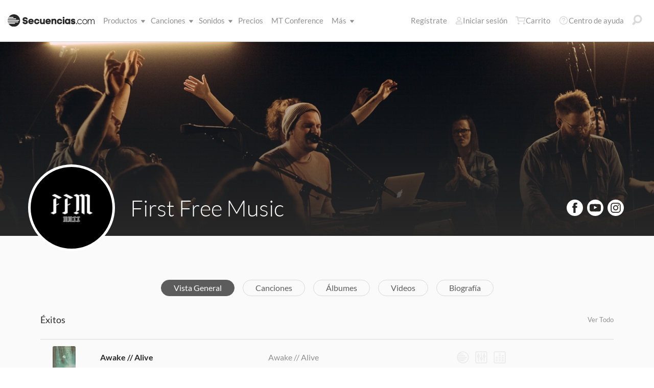

--- FILE ---
content_type: text/html; charset=utf-8
request_url: https://www.secuencias.com/artists/First-Free-Music/
body_size: 18053
content:

<!DOCTYPE html>
<html lang="es">
<head>
	<!-- set the viewport width and initial-scale on mobile devices -->
	<meta name="viewport" content="width=device-width, initial-scale=1.0" /><title>
	Secuencias.com
</title>

<!-- set the encoding of your site -->
<meta charset="utf-8">
<!-- include FavIcons -->

<!-- Favicons -->
<!-- Desktop Browsers -->
<link id="commonHeader_DesktopIcon" rel="icon" type="image/svg+xml" href="https://multitracks.blob.core.windows.net/public/images/icon/favicon/favicon-svg2.svg"></link>
<meta name="theme-color" content="#ffffff">

<!-- iOS Safari -->
<link id="commonHeader_AppleTouchIcon" rel="apple-touch-icon" sizes="180x180" href="https://multitracks.blob.core.windows.net/public/images/icon/favicon/apple-touch-icon.png"></link>
<link id="commonHeader_MaskIcon" rel="mask-icon" color="#282828" href="https://multitracks.blob.core.windows.net/public/images/icon/favicon/safari-pinned-tab.svg"></link>

<!-- Android Chrome -->
<link id="commonHeader_Manifest" rel="manifest" href="https://multitracks.blob.core.windows.net/public/images/icon/favicon/manifest.json"></link>

<!-- Windows 8 and 10 -->
<meta name="msapplication-TileColor" content="#2d89ef">
<meta id="commonHeader_MsAppConfig" name="msapplication-config" href="https://multitracks.blob.core.windows.net/public/images/icon/favicon/browserconfig.xml"></meta>

<meta name="theme-color" content="#ffffff">
<meta id="commonHeader_ogTitle" property="og:title" content="First Free Music | Secuencias.com"></meta>
<meta id="commonHeader_ogDescription" property="og:description" content="Descubre recursos de calidad para dirigir canciones de de First Free Music. Secuencias, Cifrados, Patches y mezclas de instrumentos en RehearsalMix."></meta>
<meta property="og:image" content="https://multitracks.blob.core.windows.net/public/images/site/3/facebook-global.jpeg" />

<input class="js-content-path" type="hidden" value="https://mtracks.azureedge.net/public/" />

<script>
	const contentPath = "https://mtracks.azureedge.net/public/";
</script>

<!-- Google tag (gtag.js) -->
<script async src="https://www.googletagmanager.com/gtag/js?id=G-MTRFTBXCQQ"></script>
<script>
	window.dataLayer = window.dataLayer || [];
	function gtag(){dataLayer.push(arguments);}
	gtag('js', new Date());

	gtag('config', 'G-MTRFTBXCQQ');
</script>
<link rel="canonical" href="https://www.secuencias.com/artists/First-Free-Music/" />
<!-- Facebook Scripts -->
<script>
	var facebook_AppId = '855902331154480';
	var facebook_PixelId = '338301850346516';
	var facebookCulture = 'es_LA';
</script>
<script type="text/javascript" src="https://multitracks.blob.core.windows.net/public/scripts/v63/es/facebook.min.js?v=2"></script>
<link rel="alternate" href="https://www.multitracks.com/artists/First-Free-Music/" hreflang="en" /><link rel="alternate" href="https://www.secuencias.com/artists/First-Free-Music/" hreflang="es" /><link rel="alternate" href="https://www.multitracks.com.br/artists/First-Free-Music/" hreflang="pt" /><link rel="alternate" href="https://www.multitracksfr.com/artists/First-Free-Music/" hreflang="fr" /><link rel="alternate" href="https://www.multitracks.co.kr/artists/First-Free-Music/" hreflang="ko" /><link rel="alternate" href="https://www.multitracks.id/artists/First-Free-Music/" hreflang="id" />
	<!-- include the site stylesheet -->
	<link media="all" rel="stylesheet" href="https://multitracks.blob.core.windows.net/public/css/v63/pages/template.discovery.min.css?v=2">
	<link media="all" rel="stylesheet" href="https://multitracks.blob.core.windows.net/public/css/v63/pages/discovery.artists.min.css?v=2">
<meta name="description" content="Descubre recursos de calidad para dirigir canciones de de First Free Music. Secuencias, Cifrados, Patches y mezclas de instrumentos en RehearsalMix." /></head>
<body id="artists-details" class="premium standard">
	<form method="post" action="/artists/First-Free-Music/" id="form1" data-add-to-library-enabled="0" data-svg-path="/images/sprite.symbol.svg#" data-is-logged-in="0" data-app-inst-key="1c61072b-67b0-4d9c-aa67-4ec4a41c9b2a" data-add-to-setlist-enabled="0" class=" lang-es js-body-form" data-ws-footer-email-ext="aspx" data-country-id="239" data-ws-footer-email-path="/json/newsletter/" data-language-code="es" data-restricted="False" data-site-id="3" data-ws-search-action="POST" data-ws-search-path="https://api.multitracks.com/search/" data-ws-footer-email-action="POST">
<div class="aspNetHidden">
<input type="hidden" name="__EVENTTARGET" id="__EVENTTARGET" value="" />
<input type="hidden" name="__EVENTARGUMENT" id="__EVENTARGUMENT" value="" />
<input type="hidden" name="__VIEWSTATE" id="__VIEWSTATE" value="BqybkmSChijfrSghTpG6rLPLtpuIb+v90ZotXTyb04g4K00RKZwpkbjRfSEHtP9RADtbNoVXPMfEq4OwIyy5/hnFH0bbDSALUoNWumEadEE=" />
</div>

<script type="text/javascript">
//<![CDATA[
var theForm = document.forms['form1'];
if (!theForm) {
    theForm = document.form1;
}
function __doPostBack(eventTarget, eventArgument) {
    if (!theForm.onsubmit || (theForm.onsubmit() != false)) {
        theForm.__EVENTTARGET.value = eventTarget;
        theForm.__EVENTARGUMENT.value = eventArgument;
        theForm.submit();
    }
}
//]]>
</script>



<script type="text/javascript">
//<![CDATA[
var customerLanguage = 'es';var timeStyle = '12';var timeSeparator = ':';(function(c, l, a, r, i, t, y) {
				c[a] = c[a] || function() {
					(c[a].q = c[a].q || []).push(arguments)
				};
				t = l.createElement(r);
				t.async = 1;
				t.src = "https://www.clarity.ms/tag/" + i;
				y = l.getElementsByTagName(r)[0];
				y.parentNode.insertBefore(t, y);
			})(window, document, "clarity", "script", "52vbcold7y");window.intercomSettings = {"app_id":"kabb4vin","language_override":"es"};//]]>
</script>
<script type="text/javascript" src="https://multitracks.blob.core.windows.net/public/scripts/v63/en/usercontrols/timezone-detector.min.js?v=2" defer></script>
<script type="text/javascript">
//<![CDATA[
var globalJsEnabled = false;//]]>
</script>

<script src="https://multitracks.blob.core.windows.net/public/scripts/v63/es/WebFormsBundle.min.js?v=2" type="text/javascript"></script>
<div class="aspNetHidden">

	<input type="hidden" name="__VIEWSTATEGENERATOR" id="__VIEWSTATEGENERATOR" value="E275DC9E" />
	<input type="hidden" name="__EVENTVALIDATION" id="__EVENTVALIDATION" value="tHNf/Gq42ZDYM8HgpOvCpRxlhHzUjXiKPJmUGesVwOT3TMo2aaWoNrmG5Gz/p+FW6RQbVDmPjFRQZyMF71rL2Myy2RbtKOUuRFgP1DWGeQrhJ4QhHXv+NMORcmGo5hQJaWi/bVGhqI/pq/VgtFC0sqs89367rlewHHDNWWylek9w5aKmv2qggHoeuPX9i7aeIF+sra9d/pfPgZJNPsZvzX1mc7z1RgcipbhjCp91v75lDD/kJVFujWVBxa92x3YAY9XIcXtonhdkPvxJD9qSIC8tKsXszVgMVBq0B81pZL0ZZor8Q8+v3JFOJ9iiyaB6Co58b/txV0e3I50WVuo5cEY1oiqJIVwwAYAzoo3O8f8=" />
</div>
		<noscript>
			<div>Javascript tiene que ser activada para la visualización de la página correcta</div>
		</noscript>
		<!-- allow a user to go to the main content of the page -->
		<a class="accessibility" href="#main" tabindex="21">Avanzar al Contenido</a>
		
		<!-- header of the page -->
		

<!-- header of the page -->
<script type="text/javascript">
//<![CDATA[
Sys.WebForms.PageRequestManager._initialize('header$ctl00', 'form1', [], [], [], 90, '');
//]]>
</script>

<div class="mobile-panel mod-left js-mobile-left js-mobile-panel">
	<a href="#" class="mobile-panel--close js-click-hide-products"></a>
	<nav id="mobile-menu-products" class="mobile-menu">
		<button class="mobile-panel--close-btn js-click-hide-products" aria-label="Cerrar menú">
			
<svg class="mobile-panel--close-btn--icon" role="graphics-symbol" aria-label="">
	<use xmlns:xlink="http://www.w3.org/1999/xlink" xlink:href="/images/sprite.symbol.svg#X-Close-thick"></use>
</svg>

		</button>
		<div class="mobile-menu--wrap">
			<ul data-menu="main" data-menu-id="0" class="mobile-menu--level js-menu-level">
				<li class="mobile-menu--item js-menu-item"><a class="mobile-menu--link js-menu-link" data-submenu="submenu-1" href="#">Productos</a></li>
				<li class="mobile-menu--item js-menu-item"><a class="mobile-menu--link js-menu-link" data-submenu="submenu-4" href="/discovery/">Canciones</a></li>
				<li class="mobile-menu--item js-menu-item"><a class="mobile-menu--link js-menu-link" data-submenu="submenu-3" href="/sounds/all/">Sonidos</a></li>
				<li id="header_pricingLinkMobile" class="mobile-menu--item js-menu-item"><a class="mobile-menu--link js-menu-link" href="/pricing/">Precios</a></li>
				<li class="mobile-menu--item js-menu-item"><a class="mobile-menu--link js-menu-link" href="/mtconference/">MT Conference</a></li>
				<li class="mobile-menu--item js-menu-item"><a class="mobile-menu--link js-menu-link" data-submenu="submenu-2" href="#">M&aacute;s</a></li>
			</ul>
			<!-- Submenu 1 -->
			<ul data-menu="submenu-1" data-menu-id="1" class="mobile-menu--level js-menu-level">
				<li class="mobile-menu--item js-menu-item"><a class="mobile-menu--link js-menu-link" href="/products/multitracks-one/">Secuencias One</a></li>
				<li class="mobile-menu--item js-menu-item"><a class="mobile-menu--link js-menu-link" href="/products/live-bundle/">Plan En Vivo</a></li>
				<li class="mobile-menu--item js-menu-item"><a class="mobile-menu--link js-menu-link" href="/products/rehearse-bundle/">Plan de Ensayo</a></li>
				<li class="mobile-menu--item js-menu-item"><a class="mobile-menu--link js-menu-link" href="/products/mt-complete/">MT Complete<span class="mobile-menu--link--badge">Nuevo</span></a></li>
				<li id="header_cslLinkMobile" class="mobile-menu--item js-menu-item"><a class="mobile-menu--link js-menu-link" href="/products/churchstreaminglicense/">Licencias para iglesias</a></li>
				<li class="mobile-menu--item js-menu-item"><a class="mobile-menu--link js-menu-link" href="/products/tracks/">Tracks</a></li>
				<li class="mobile-menu--item js-menu-item"><a class="mobile-menu--link js-menu-link" href="/products/playback/">Playback</a></li>
				<li class="mobile-menu--item js-menu-item"><a class="mobile-menu--link js-menu-link" href="/products/playback/rentals/">Playback Rentals</a></li>
				<li class="mobile-menu--item js-menu-item"><a class="mobile-menu--link js-menu-link" href="/products/cloud/">Cloud Pro</a></li>
				<li class="mobile-menu--item js-menu-item"><a class="mobile-menu--link js-menu-link" href="/products/rehearsalmix/">RehearsalMix</a></li>
				<li id="header_chartBuilderLinkMobile" class="mobile-menu--item js-menu-item"><a class="mobile-menu--link js-menu-link" href="/products/chartbuilder/">ChartBuilder</a></li>
				<li class="mobile-menu--item js-menu-item"><a class="mobile-menu--link js-menu-link" href="/products/chartbuilder/solopractice/">Práctica Individual</a></li>
				<li class="mobile-menu--item js-menu-item"><a href="/products/chartpro/" id="header_chartsPage" class="mobile-menu--link js-menu-link">Chart Pro</a></li>
				<li class="mobile-menu--item js-menu-item"><a class="mobile-menu--link js-menu-link" href="/products/propresenter">Plantillas ProPresenter</a></li>
				<li class="mobile-menu--item js-menu-item"><a class="mobile-menu--link js-menu-link" href="/products/sounds/">Sonidos</a></li>
			</ul>
			<ul data-menu="submenu-2" data-menu-id="2" class="mobile-menu--level js-menu-level">
				<li class="mobile-menu--item js-menu-item"><a class="mobile-menu--link js-menu-link" href="/about/">Acerca de</a></li>
				<li class="mobile-menu--item js-menu-item"><a class="mobile-menu--link js-menu-link" href="https://www.dirigeenexcelencia.com" target="_blank">Dirige en Excelencia</a></li>
				<li class="mobile-menu--item js-menu-item"><a class="mobile-menu--link js-menu-link" href="/careers/">Carreras</a></li>
				<li class="mobile-menu--item js-menu-item"><a class="mobile-menu--link js-menu-link" href="/sessions/">Sesiones</a></li>
				<li class="mobile-menu--item js-menu-item"><a class="mobile-menu--link js-menu-link" href="/training/">Capacitación</a></li>
			</ul> <!-- /.mobile-menu-level -->
			<ul data-menu="submenu-3" data-menu-id="3" class="mobile-menu--level js-menu-level">
				<li class="mobile-menu--item js-menu-item"><a class="mobile-menu--link js-menu-link" href="/products/sounds/">¿Qué son los Sonidos?</a></li>
				<li class="mobile-menu--item js-menu-item"><a class="mobile-menu--link js-menu-link" href="/products/sounds/ambient-pads/">Pads Ambientales</a></li>
				<li id="header_navCollection" class="mobile-menu--item js-menu-item"><a class="mobile-menu--link js-menu-link" href="/sounds/patches/collections/">Colecciones</a></li>
				<li class="mobile-menu--item js-menu-item"><a class="mobile-menu--link js-menu-link" href="/sounds/bundles/">Paquetes</a></li>
				<li class="mobile-menu--item js-menu-item"><a class="mobile-menu--link js-menu-link" href="/sounds/patches/">Patches</a></li>
				<li class="mobile-menu--item js-menu-item"><a class="mobile-menu--link js-menu-link" href="/products/sounds/stageready/">StageReady</a></li>
				<li class="mobile-menu--item js-menu-item"><a class="mobile-menu--link js-menu-link" href="/products/sounds/song-specific/">Patches Específicos</a></li>
				<li class="mobile-menu--item js-menu-item"><a class="mobile-menu--link js-menu-link" href="/products/sounds/kemper/">Kemper</a></li>
				<li class="mobile-menu--item js-menu-item"><a class="mobile-menu--link js-menu-link" href="/products/drum-samples/">Muestras de batería</a></li>
				<li class="mobile-menu--item js-menu-item"><a class="mobile-menu--link js-menu-link" href="/sounds/soundbeds/">Música de fondo</a></li>
				<li class="mobile-menu--item js-menu-item"><a class="mobile-menu--link js-menu-link" href="/sounds/templates/">Plantillas</a></li>
				<li class="mobile-menu--item js-menu-item"><a class="mobile-menu--link js-menu-link" href="/sounds/loops/">Loops</a></li>
				<li class="mobile-menu--item js-menu-item"><a class="mobile-menu--link js-menu-link" href="/producers/">Productores</a></li>
				<li class="mobile-menu--item js-menu-item"><a class="mobile-menu--link js-menu-link" href="/sounds/all/">Ver todos los sonidos</a></li>
			</ul> <!-- /.mobile-menu-level -->
			<ul data-menu="submenu-4" data-menu-id="4" class="mobile-menu--level js-menu-level">
				<li class="mobile-menu--item js-menu-item"><a class="mobile-menu--link js-menu-link" href="/resources/">Recursos</a></li>
				<li class="mobile-menu--item js-menu-item"><a class="mobile-menu--link js-menu-link" href="/discovery/">Buscar Canciones</a></li>
				<li class="mobile-menu--item js-menu-item"><a class="mobile-menu--link js-menu-link" href="/songs/">Éxitos</a></li>
				<li class="mobile-menu--item js-menu-item"><a class="mobile-menu--link js-menu-link" href="/songs/?order=recent&label=Novedades">Novedades</a></li>
				<li class="mobile-menu--item js-menu-item"><a class="mobile-menu--link js-menu-link" href="/artists/">Artistas</a></li>
				<li class="mobile-menu--item js-menu-item"><a class="mobile-menu--link js-menu-link" href="/albums/">Álbumes</a></li>
				<li class="mobile-menu--item js-menu-item"><a class="mobile-menu--link js-menu-link" href="/mtcomplete/">
					MT Complete<span class="mobile-menu--link--badge">Nuevo</span></a></li>
			</ul> <!-- /.mobile-menu-level -->
			<!-- /.mobile-menu-level -->
		</div>
		<!-- /.mobile-menu-wrap -->
	</nav>
	<!-- /.mobile-menu -->
</div>
<!-- /.mobile-panel -->

<div class="mobile-panel mod-right js-mobile-right js-mobile-panel">
	<a href="#" class="mobile-panel--close js-click-hide-account"></a>
	<nav id="mobile-menu-account" class="mobile-menu">
		<button class="mobile-panel--close-btn js-click-hide-account" aria-label="Cerrar menú">
			
<svg class="mobile-panel--close-btn--icon" role="graphics-symbol" aria-label="">
	<use xmlns:xlink="http://www.w3.org/1999/xlink" xlink:href="/images/sprite.symbol.svg#X-Close-thick"></use>
</svg>

		</button>
		<div class="mobile-menu--wrap">
			<ul data-menu="main" data-menu-id="0" class="mobile-menu--level js-menu-level">
				<li id="header_registerLinkMobile" class="mobile-menu--item js-menu-item"><a class="mobile-menu--link js-menu-link" href="/register/">Regístrate</a></li>
				<li id="header_loginItemMobile" class="mobile-menu--item js-menu-item">
					<a href="/login/" id="header_loginLinkMobile" class="mobile-menu--link js-menu-link">
						Iniciar sesión
					</a>
				</li>
				
				
				
				<li class="mobile-menu--item js-menu-item"><a href="/cart/" id="header_mobileCartButton" class="mobile-menu--link js-menu-link js-cart-count">Carrito</a></li>
				<li class="mobile-menu--item js-menu-item"><a href="https://helpcenter.multitracks.com/es/" id="header_supportLinkMobile" class="mobile-menu--link js-menu-link">Centro de ayuda</a></li>
			</ul>
			
			
			
			<ul id="header_accountSectionMobile4" data-menu="submenu-1-3" data-menu-id="4" class="mobile-menu--level js-menu-level">
				<li class="mobile-menu--item js-menu-item"><a class="mobile-menu--link js-menu-link" href="/premium/setlists/">Repertorios</a></li>
				<li class="mobile-menu--item js-menu-item"><a class="mobile-menu--link js-menu-link" href="/premium/setlists/serviceTypes/">Tipos de Servicios</a></li>
				<li class="mobile-menu--item js-menu-item"><a class="mobile-menu--link js-menu-link" href="/premium/setlists/planningcenter/plan/import.aspx">Importar</a></li>
				<li class="mobile-menu--item js-menu-item"><a class="mobile-menu--link js-menu-link" href="/premium/setlists/planningcenter/song/link.aspx">Enlace a la canción</a></li>
			</ul>
			<ul id="header_accountSectionMobile5" data-menu="submenu-1-4" data-menu-id="5" class="mobile-menu--level js-menu-level">
				<li class="mobile-menu--item js-menu-item"><a class="mobile-menu--link js-menu-link" href="/premium/playback/rentals/">Rentas</a></li>
				<li class="mobile-menu--item js-menu-item"><a class="mobile-menu--link js-menu-link" href="/premium/custom/">Click & Guía Personalizados</a></li>
			</ul>
			<ul id="header_accountSectionMobile6" data-menu="submenu-1-5" data-menu-id="6" class="mobile-menu--level js-menu-level">
				<li class="mobile-menu--item js-menu-item"><a class="mobile-menu--link js-menu-link" href="/premium/chartpro/charts/">Cifrados</a></li>
				<li class="mobile-menu--item js-menu-item"><a class="mobile-menu--link js-menu-link" href="/premium/chartpro/stagedisplay/">Complemento de Stage Display</a></li>
			</ul>
		</div>
		<!-- /.mobile-menu-wrap -->
	</nav>
	<!-- /.mobile-menu -->
</div>
<!-- /.mobile-panel -->

<header class="header mod-interior remodal-bg">
	<div class="header--holder">

		<div class="header--mobile mod-es js-media-search-mobile-container">
			<a class="header--mobile--link dots mod-horiz js-click-show-products" href="#">
				<div class="dots--item"></div>
				<div class="dots--item"></div>
				<div class="dots--item"></div>
			</a>

			<a class="header--mobile--logo" href="/">
				<img src="https://multitracks.blob.core.windows.net/public/images/site/logo/3/logo-mono.svg" id="header_logo" class="header--mobile--logo--img mod-full" alt="Secuencias.com" />
				
<svg class="header--mobile--logo--img mod-mark" role="graphics-symbol" aria-label="">
	<use xmlns:xlink="http://www.w3.org/1999/xlink" xlink:href="/images/sprite.symbol.svg#mt-death-star"></use>
</svg>

			</a>

			<div class="header--mobile--right">
				<a class="header--mobile--link u-space-10r js-global-search-trigger" href="#" >
					
<svg class="header--mobile--link--icon" role="graphics-symbol" aria-label="">
	<use xmlns:xlink="http://www.w3.org/1999/xlink" xlink:href="/images/sprite.symbol.svg#Search-Input"></use>
</svg>

				</a>

				<div class="header--mobile--search search">
					<input accesskey="4" type="text" placeholder="Busca en" class="search--input input mod-search js-media-search-mobile" name="" value="">
					<a href="#" class="search--submit js-media-search-mobile-btn">
						
<svg class="search--submit--icon" role="graphics-symbol" aria-label="">
	<use xmlns:xlink="http://www.w3.org/1999/xlink" xlink:href="/images/sprite.symbol.svg#Search-Input"></use>
</svg>

					</a><!-- /.search-submit -->
				</div><!-- /.header-mobile-search -->

				<a href="#" class="header--mobile--search--close btn-text js-media-search-mobile-close">Cancelar</a><!-- /.search-submit -->

				<a class="header--mobile--link js-click-show-account" href="#">
					
<svg class="header--mobile--link--icon" role="graphics-symbol" aria-label="">
	<use xmlns:xlink="http://www.w3.org/1999/xlink" xlink:href="/images/sprite.symbol.svg#account"></use>
</svg>

				</a>
			</div><!-- /.header-mobile-right -->
		</div><!-- /.header-mobile -->

		<div class="header--left">
			<a class="header--left--logo" href="/">
				<img src="https://multitracks.blob.core.windows.net/public/images/site/logo/3/logo-mono.svg" id="header_logoFull" class="header--left--logo--img mod-full" alt="Secuencias.com" />
			</a>

			<div class="header--mobile mod-right">
				<a class="header--mobile--link js-click-show-account" href="#">
					
<svg class="header--mobile--link--icon" role="graphics-symbol" aria-label="">
	<use xmlns:xlink="http://www.w3.org/1999/xlink" xlink:href="/images/sprite.symbol.svg#account"></use>
</svg>

				</a>
			</div>
			<ul class="header--left--nav navigation-links">
				<li class="navigation-links--item mod-submenu js-hoverable-link">
					<a class="navigation-links--item--link" href="#">Productos
						
<svg class="navigation-links--item--menu-icon" role="graphics-symbol" aria-label="">
	<use xmlns:xlink="http://www.w3.org/1999/xlink" xlink:href="/images/sprite.symbol.svg#icon-submenu"></use>
</svg>

					</a>
					<div class="navigation-links--submenu">
						<ul class="navigation-links--submenu--wrap">
							<li class="navigation-links--submenu--item">
								<a class="navigation-links--submenu--item--link" href="/products/multitracks-one/">Secuencias One</a>
							</li>
							<li class="navigation-links--submenu--item">
								<a class="navigation-links--submenu--item--link" href="/products/live-bundle/">Plan En Vivo</a>
							</li>
							<li class="navigation-links--submenu--item">
								<a class="navigation-links--submenu--item--link" href="/products/rehearse-bundle/">Plan de Ensayo</a>
							</li>
							<li id="header_headerMTCompleteProductListItem" class="navigation-links--submenu--item">
								<a class="navigation-links--submenu--item--link" href="/products/mt-complete/">MT Complete</a>
								<span class="navigation-links--submenu--item--badge">Nuevo</span>
							</li>
							<li id="header_cslLink" class="navigation-links--submenu--item">
								<a class="navigation-links--submenu--item--link" href="/products/churchstreaminglicense/">Licencias para iglesias</a>
							</li>
							<li class="navigation-links--submenu--item">
								<a class="navigation-links--submenu--item--link" href="/products/tracks/">Tracks</a>
							</li>
							<li class="navigation-links--submenu--item">
								<a class="navigation-links--submenu--item--link" href="/products/playback/">Playback</a>
							</li>
							<li class="navigation-links--submenu--item">
								<a class="navigation-links--submenu--item--link" href="/products/playback/rentals/">Playback Rentals</a>
							</li>
							<li class="navigation-links--submenu--item">
								<a class="navigation-links--submenu--item--link" href="/products/cloud/">Cloud Pro</a>
							</li>
							<li class="navigation-links--submenu--item">
								<a class="navigation-links--submenu--item--link" href="/products/rehearsalmix/">RehearsalMix</a>
							</li>
							<li id="header_chartBuilderLink" class="navigation-links--submenu--item">
								<a class="navigation-links--submenu--item--link" href="/products/chartbuilder/">ChartBuilder</a>
							</li>
							<li class="navigation-links--submenu--item">
								<a class="navigation-links--submenu--item--link" href="/products/chartbuilder/solopractice/">Práctica Individual</a>
							</li>
							<li class="navigation-links--submenu--item">
								<a href="/products/chartpro/" id="header_chartsPageMobile" class="navigation-links--submenu--item--link">Chart Pro</a>
							</li>
							<li class="navigation-links--submenu--item">
								<a class="navigation-links--submenu--item--link" href="/products/propresenter/">Plantillas ProPresenter</a>
							</li>
							<li class="navigation-links--submenu--item">
								<a class="navigation-links--submenu--item--link" href="/products/sounds/">Sonidos</a>
							</li>
						</ul>
					</div>
				</li>
				<li class="navigation-links--item mod-submenu mod-sounds js-hoverable-link">
					<a class="navigation-links--item--link" href="/discovery/">Canciones
						
<svg class="navigation-links--item--menu-icon" role="graphics-symbol" aria-label="">
	<use xmlns:xlink="http://www.w3.org/1999/xlink" xlink:href="/images/sprite.symbol.svg#icon-submenu"></use>
</svg>

					</a>
					<div class="navigation-links--submenu">
						<ul class="navigation-links--submenu--wrap">
							<li class="navigation-links--submenu--item">
								<a class="navigation-links--submenu--item--link" href="/resources/">Recursos</a>
							</li>
							<li class="navigation-links--submenu--item">
								<a class="navigation-links--submenu--item--link" href="/discovery/">Buscar Canciones</a>
							</li>
							<li class="navigation-links--submenu--item">
								<a class="navigation-links--submenu--item--link" href="/songs/">Éxitos</a>
							</li>
							<li class="navigation-links--submenu--item">
								<a class="navigation-links--submenu--item--link" href="/songs/?order=recent&label=Novedades">Novedades</a>
							</li>
							<li class="navigation-links--submenu--item">
								<a class="navigation-links--submenu--item--link" href="/artists/">Artistas</a>
							</li>
							<li class="navigation-links--submenu--item">
								<a class="navigation-links--submenu--item--link" href="/albums/">Álbumes</a>
							</li>

							<li class="navigation-links--submenu--item">
								<a class="navigation-links--submenu--item--link" href="/mtcomplete/">
									MT Complete
								</a>
								<span class="navigation-links--submenu--item--badge">Nuevo</span>
							</li>
						</ul>
					</div>
				</li>
				<li class="navigation-links--item mod-submenu mod-sounds js-hoverable-link">
					<a class="navigation-links--item--link" href="/sounds/all/">Sonidos
						
<svg class="navigation-links--item--menu-icon" role="graphics-symbol" aria-label="">
	<use xmlns:xlink="http://www.w3.org/1999/xlink" xlink:href="/images/sprite.symbol.svg#icon-submenu"></use>
</svg>

					</a>
					<div class="navigation-links--submenu">
						<ul class="navigation-links--submenu--wrap">
							<li class="navigation-links--submenu--item">
								<a class="navigation-links--submenu--item--link" href="/products/sounds/ambient-pads/">Pads Ambientales</a>
							</li>
							<li id="header_navCollection1" class="navigation-links--submenu--item">
								<a class="navigation-links--submenu--item--link" href="/sounds/patches/collections/">Colecciones</a>
							</li>
							<li class="navigation-links--submenu--item">
								<a class="navigation-links--submenu--item--link" href="/sounds/bundles/">Paquetes</a>
							</li>
							<li class="navigation-links--submenu--item">
								<a class="navigation-links--submenu--item--link" href="/sounds/patches/">Patches</a>
							</li>
							<li class="navigation-links--submenu--item">
								<a class="navigation-links--submenu--item--link" href="/products/sounds/stageready/">StageReady</a>
							</li>
							<li class="navigation-links--submenu--item">
								<a class="navigation-links--submenu--item--link" href="/products/sounds/song-specific/">Patches Específicos</a>
							</li>
							<li class="navigation-links--submenu--item">
								<a class="navigation-links--submenu--item--link" href="/products/sounds/kemper/">Perfiles de Kemper</a>
							</li>
							<li class="navigation-links--submenu--item">
								<a class="navigation-links--submenu--item--link" href="/products/drum-samples/">Muestras de batería</a>
							</li>
							<li class="navigation-links--submenu--item">
								<a class="navigation-links--submenu--item--link" href="/sounds/soundbeds/">Música de fondo</a>
							</li>
							<li class="navigation-links--submenu--item">
								<a class="navigation-links--submenu--item--link" href="/sounds/templates/">Plantillas</a>
							</li>
							<li class="navigation-links--submenu--item">
								<a class="navigation-links--submenu--item--link" href="/sounds/loops/">Loops</a>
							</li>
							<li class="navigation-links--submenu--item">
								<a class="navigation-links--submenu--item--link" href="/producers/">Productores</a>
							</li>
							<li class="navigation-links--submenu--item">
								<a class="navigation-links--submenu--item--link" href="/products/sounds/">¿Qué son los Sonidos?</a>
							</li>
						</ul>
					</div>
				</li>
				<li id="header_pricingLink" class="navigation-links--item">
					<a class="navigation-links--item--link" href="/pricing/">Precios</a>
				</li>
				<li class="navigation-links--item">
					<a class="navigation-links--item--link" href="/mtconference/">MT Conference</a>
				</li>
				<li class="navigation-links--item mod-submenu js-hoverable-link">
					<a class="navigation-links--item--link" href="#">
						M&aacute;s
						
<svg class="navigation-links--item--menu-icon" role="graphics-symbol" aria-label="">
	<use xmlns:xlink="http://www.w3.org/1999/xlink" xlink:href="/images/sprite.symbol.svg#icon-submenu"></use>
</svg>

					</a>
					<div class="navigation-links--submenu">
						<ul class="navigation-links--submenu--wrap">
							<li class="navigation-links--submenu--item">
								<a class="navigation-links--submenu--item--link" href="/about/">Acerca de</a>
							</li>
							<li class="navigation-links--submenu--item">
								<a class="navigation-links--submenu--item--link" href="https://www.dirigeenexcelencia.com" target="_blank">Dirige en Excelencia</a>
							</li>
							<li class="navigation-links--submenu--item">
								<a class="navigation-links--submenu--item--link" href="/careers/">Carreras</a>
							</li>
							<li class="navigation-links--submenu--item">
								<a class="navigation-links--submenu--item--link" href="/sessions/">Sesiones</a>
							</li>
							<li class="navigation-links--submenu--item">
								<a class="navigation-links--submenu--item--link" href="/training/">Capacitación</a>
							</li>
						</ul>
					</div>
				</li>
			</ul>
			<!-- /.header-left-nav -->
		</div>
		<!-- /.header-left -->
		<div class="header--right mod-es">
			<ul class="header--right--nav navigation-links js-search-control">

				<li id="header_registerLink" class="navigation-links--item mod-popup">
					<a class="navigation-links--item--link" href="/register/">Regístrate
					</a>
				</li>
				<li id="header_loginItem" class="navigation-links--item mod-popup">
					<a href="/login/" id="header_loginLink" class="navigation-links--item--link">
						
<svg class="navigation-links--item--icon mod-account" role="graphics-symbol" aria-label="">
	<use xmlns:xlink="http://www.w3.org/1999/xlink" xlink:href="/images/sprite.symbol.svg#account"></use>
</svg>

						Iniciar sesión
					</a>
				</li>
				<li class="navigation-links--item mod-popup js-hoverable-link">
					
					
					<!-- /.nav-links-popup -->
				</li>
				<!-- /.navigation-links-item -->

				<li class="navigation-links--item mod-popup js-hoverable-link">
					<a href="/cart/" id="header_cartButton" class="navigation-links--item--link mod-cart js-cart-count">
						
<svg class="navigation-links--item--icon" role="graphics-symbol" aria-label="">
	<use xmlns:xlink="http://www.w3.org/1999/xlink" xlink:href="/images/sprite.symbol.svg#cart"></use>
</svg>

						Carrito
					</a>
					<div class="navigation-links--popup cart-popup">
						<div class="cart-popup--wrap">
							<div id="header_emptycart" class="cart-popup--emptycart js-empty-cart">
								<h3>Su carrito esta vac&iacute;o</h3>
								<p>Pero quiere estar lleno. Llena lo con MultiTracks, CustomMixes®, RehearsalMixes y más.</p>
							</div>
							
							<!-- /.cart-popup-checkout-box -->
							
						</div>
					</div>
					<!-- /.nav-links-popup -->
				</li>
				<!-- /.navigation-links-item -->

				<li class="navigation-links--item">
					<a href="https://helpcenter.multitracks.com/es/" id="header_supportLink" class="navigation-links--item--link">
						
<svg class="navigation-links--item--icon" role="graphics-symbol" aria-label="">
	<use xmlns:xlink="http://www.w3.org/1999/xlink" xlink:href="/images/sprite.symbol.svg#support"></use>
</svg>

						Centro de ayuda
					</a>
				</li>

				<li class="navigation-links--item">
					<a href="#" class="navigation-links--item--link js-global-search-trigger">
						
<svg class="navigation-links--item--icon" role="graphics-symbol" aria-label="">
	<use xmlns:xlink="http://www.w3.org/1999/xlink" xlink:href="/images/sprite.symbol.svg#Search-Input"></use>
</svg>

					</a>
				</li> <!-- /.navigation-links-item -->
				<!-- /.navigation-links-item -->
			</ul>
			<!-- /.header-right-nav -->
		</div>
		<!-- /.header-right -->
	</div>
	<!-- /.header-holder -->
</header>
<!-- /.header -->

<template class="js-media-search-artist">
	<a href="#" class="media-search--results--item mod-artists js-media-search-item-link">
		<img class="media-search--results--item--img js-media-search-item-img" src="" srcset="">
		<div class="media-search--results--item--text">
			<span class="media-search--results--item--title js-media-search-item-title"></span>
		</div>
	</a>
</template>

<template class="js-media-search-album">
	<a href="#" class="media-search--results--item mod-albums js-media-search-item-link">
		<img class="media-search--results--item--img js-media-search-item-img" src="" srcset="">
		<div class="media-search--results--item--text">
			<span class="media-search--results--item--title js-media-search-item-title"></span>
			<span class="media-search--results--item--sub-title js-media-search-item-subtitle"></span>
		</div>
	</a>
</template>

<template class="js-media-search-song">
	<a href="#" class="media-search--results--item mod-songs js-media-search-item-link">
		<div class="media-search--results--item--text">
			<span class="media-search--results--item--title js-media-search-item-title"></span>
			<span class="media-search--results--item--sub-title js-media-search-item-subtitle"></span>
		</div>
	</a>
</template>

<template class="js-media-search-holder">
	<div class="media-search--results--section js-media-group">
		<div class="media-search--results--section--header">
			<span class="media-search--results--section--header--type js-holder-title"></span>
			<a href="#" class="media-search--results--section--header--link js-media-see-more u-hide" tabindex="-1">Ver más</a>
		</div>
		<div class="media-search--results--section--content js-media-group-results">
		</div>
	</div>
</template>

<div id="search-app"></div>



<div data-modal-id="add-to-setlist" data-csl="1"  data-show-pinned="0" class="modal mod-vue">
	<div data-modal-action="close" class="u-hide"></div>
	<div
		data-vue-app="add-to-setlist"
		data-endpoint-path="/json/setlist/songactions/"
		data-endpoint-ext="aspx"
		data-endpoint-action="POST"
		data-user-locale="es"
		data-user-date-format="n/j/Y"
		data-user-time-format="h:i K"
		data-is-twenty-four="0">
	</div>
	<template class="js-keypicker-template">
		<h2 class="form-row--label u-color-gray-6">Tono</h2>
		<div class="keypicker--container js-keypicker-container"></div>
		<div class="keypicker--container">
			<div class="keypicker--btn filter-select--tip">
				<input class="keypicker--btn--input js-keypicker-accidental js-keypicker-flat"
					id="radio10" type="checkbox" name="accidental" value="flat" />
				<label class="keypicker--btn--label" for="radio10">
					
<svg class="keypicker--btn--icon" role="graphics-symbol" aria-label="">
	<use xmlns:xlink="http://www.w3.org/1999/xlink" xlink:href="/images/sprite.symbol.svg#flat"></use>
</svg>

				</label>
			</div>
			<div class="keypicker--btn filter-select--tip">
				<input class="keypicker--btn--input js-keypicker-accidental js-keypicker-sharp"
					id="radio9" type="checkbox" name="accidental" value="sharp" />
				<label class="keypicker--btn--label" for="radio9">
					
<svg class="keypicker--btn--icon" role="graphics-symbol" aria-label="">
	<use xmlns:xlink="http://www.w3.org/1999/xlink" xlink:href="/images/sprite.symbol.svg#sharp"></use>
</svg>

				</label>
			</div>
		</div>
	</template>
	<template class="js-keypicker-note-template">
		<div class="keypicker--btn">
			<input class="keypicker--btn--input js-keypicker-note" id="radio1" type="radio" name="key" value="" />
			<label class="keypicker--btn--label js-keypicker-note-label" for="radio1"></label>
		</div>
	</template>
</div>


<input name="header$timezone$timeOffset" type="hidden" id="header_timezone_timeOffset" class="js-timezone-offset" />
<input name="header$timezone$timeZoneCode" type="hidden" id="header_timezone_timeZoneCode" class="js-timezone-code" />

 














<!-- MT Conference Banner -->




<input name="header$cloudPdfChartsEnabled" type="hidden" id="header_cloudPdfChartsEnabled" class="js-cloud-pdf-charts-enabled" value="true" />

<script type="text/javascript" src="https://multitracks.blob.core.windows.net/public/scripts/v63/es/main/util-action-notification.min.js?v=2"></script>
<script type="text/javascript" src="https://multitracks.blob.core.windows.net/public/scripts/v63/es/main/util-app-insights.min.js?v=2"></script>
<script type="text/javascript" src="https://multitracks.blob.core.windows.net/public/scripts/v63/es/main/site-header.min.js?v=2" defer></script>

		
		<div id="dynaCacheBody">
	
			<div class="wrapper mod-standard mod-gray">
				
<div class="details-banner">
	<div class="details-banner--overlay"></div>
	<div class="details-banner--hero">
		<img class="details-banner--hero--img"
				src="https://multitracks.blob.core.windows.net/public/images/artists/hero/2420/725.jpg"
				srcset="https://multitracks.blob.core.windows.net/public/images/artists/hero/1210/725.jpg,
						https://multitracks.blob.core.windows.net/public/images/artists/hero/2420/725.jpg 2x"
				alt="First Free Music">
		<div class="details-banner--hero--img u-hide"
			style="background-image: url(https://multitracks.blob.core.windows.net/public/images/albums/568/0.jpg)"></div>
	</div>
	<div class="details-banner--info mod-artist-banner">
		<a href="/artists/First-Free-Music/" class="details-banner--info--box mod-artist-banner">
			<img class="details-banner--info--box--img"
					src="https://multitracks.blob.core.windows.net/public/images/artists/cover/512/725.jpg"
					srcset="https://multitracks.blob.core.windows.net/public/images/artists/cover/206/725.jpg,
						https://multitracks.blob.core.windows.net/public/images/artists/cover/512/725.jpg 2x"
					alt="First Free Music">
		</a>
		<h1 class="details-banner--info--name">
			<a class="details-banner--info--name--link" href="/artists/First-Free-Music/">
				First Free Music
			</a>
		</h1>

		<span class="details-banner--info--box u-hide">
			<img class="details-banner--info--box--img"
					src="https://multitracks.blob.core.windows.net/public/images/albums/284/0.jpg"
					srcset="https://multitracks.blob.core.windows.net/public/images/albums/284/0.jpg,
						https://multitracks.blob.core.windows.net/public/images/albums/568/0.jpg 2x"
					alt="">
		</span>
		<h2 class="details-banner--info--subtitle u-hide">
			<a class="details-banner--info--name--link" href="/artists/First-Free-Music/">
				First Free Music
			</a>
		</h2>
		<h1 class="details-banner--info--name u-hide">
			
		</h1>

		<ul class="details-banner--info--social">
			
					<li class="details-banner--info--social--item">
						<a href="https://www.facebook.com/firstfreemusic1/" class="details-banner--info--social--item--link" target="_blank">
							
<svg class="u-icon" role="graphics-symbol" aria-label="">
	<use xmlns:xlink="http://www.w3.org/1999/xlink" xlink:href="/images/sprite.symbol.svg#icon-facebook"></use>
</svg>

						</a>
					</li>
				
					<li class="details-banner--info--social--item">
						<a href="https://www.youtube.com/channel/UCsPZUspcWuarRG5kAM7CaPA/" class="details-banner--info--social--item--link" target="_blank">
							
<svg class="u-icon" role="graphics-symbol" aria-label="">
	<use xmlns:xlink="http://www.w3.org/1999/xlink" xlink:href="/images/sprite.symbol.svg#icon-youtube"></use>
</svg>

						</a>
					</li>
				
					<li class="details-banner--info--social--item">
						<a href="https://www.instagram.com/first.free.music/" class="details-banner--info--social--item--link" target="_blank">
							
<svg class="u-icon" role="graphics-symbol" aria-label="">
	<use xmlns:xlink="http://www.w3.org/1999/xlink" xlink:href="/images/sprite.symbol.svg#icon-instagram"></use>
</svg>

						</a>
					</li>
				
		</ul>
	</div>
</div>
<script type="application/ld+json">
{
	"@context": "http://schema.org",
	"@type": "MusicGroup",
	"url": "https://www.secuencias.com/artists/artists/First-Free-Music/",
	"image": [
		"https://multitracks.blob.core.windows.net/public/images/artists/hero/1210/725.jpg",
		"https://multitracks.blob.core.windows.net/public/images/artists/hero/2420/725.jpg"
	],
	"name": "First Free Music",
	"sameAs": "https://www.facebook.com/firstfreemusic1/",
	"description": "Based out of the La Crosse WI region, First Free Music is a worship arts collective of songwriters, musicians, worship leaders, and creatives founded out of First Free Church.\r\n\r\nIt is our goal to encounter the Lord, turn our affections towards Him as the body of Christ and experience freedom, intimacy, and identity in Him. \r\n\r\nEst. 2015\r\n\r\n",
	"potentialAction": {
	"@type": "ListenAction",
	"target": [
	  {
		"@type": "EntryPoint",
		"urlTemplate": "https://www.secuencias.com/artists/artists/First-Free-Music/?autoplay=true",
		"actionPlatform": [
		  "http://schema.org/DesktopWebPlatform"
		],
		"InLanguage": "USD"
	  }
	],
	"expectsAcceptanceOf": {
	  "@type": "Offer",
	  "itemOffered": {
		"@type": "Service",
		"description": "RehearsalMix",
		"url": "www.secuencias.com/rehearsalmix"
	  },
	  "eligibleRegion": [
		{
		  "@type": "Country",
		  "name": "US"
		},
		{
		  "@type": "Country",
		  "name": "BR"
		},
		{
		  "@type": "Country",
		  "name": "CA"
		},
		{
		  "@type": "Country",
		  "name": "FR"
		},
		{
		  "@type": "Country",
		  "name": "MX"
		},
		{
		  "@type": "Country",
		  "name": "UK"
		},
		{
		  "@type": "Country",
		  "name": "CO"
		},
		{
		  "@type": "Country",
		  "name": "PE"
		},
		{
		  "@type": "Country",
		  "name": "AR"
		},
		{
		  "@type": "Country",
		  "name": "CL"
		},
		{
		  "@type": "Country",
		  "name": "AU"
		}
	  ]
	}
  }
}
</script>



				

<nav class="discovery--nav discovery--nav--small">
	
<svg class="discovery--nav--arrow-icon js-scroll-left" role="graphics-symbol" aria-label="">
	<use xmlns:xlink="http://www.w3.org/1999/xlink" xlink:href="/images/sprite.symbol.svg#discovery-nav-left"></use>
</svg>

	
<svg class="discovery--nav--line-icon js-line-left" role="graphics-symbol" aria-label="">
	<use xmlns:xlink="http://www.w3.org/1999/xlink" xlink:href="/images/sprite.symbol.svg#discovery-line"></use>
</svg>

	<div class="discovery--nav--songs">
		<ul class="discovery--nav--songs--list tab-filter--list u-no-scrollbar js-discovery-nav">
			<li class="discovery--nav--list--item tab-filter--item is-active">
				<a class="tab-filter" href="/artists/First-Free-Music/">Vista General</a>
			</li>
			<li id="artistDetailsTabs_navsongs" class="discovery--nav--list--item tab-filter--item">
				<a class="tab-filter" href="/artists/First-Free-Music/songs/">Canciones</a>
			</li>
			<li id="artistDetailsTabs_navalbum" class="discovery--nav--list--item tab-filter--item">
				<a class="tab-filter" href="/artists/First-Free-Music/albums/">Álbumes</a>
			</li>
			<li id="artistDetailsTabs_navvideo" class="discovery--nav--list--item tab-filter--item">
				<a class="tab-filter" href="/artists/First-Free-Music/videos/">Videos</a>
			</li>
			<li class="discovery--nav--list--item tab-filter--item">
				<a class="tab-filter" href="/artists/First-Free-Music/biography/">Biograf&iacute;a</a>
			</li>
			
		</ul><!-- /.discovery-nav-list -->
	</div>
	
<svg class="discovery--nav--line-icon js-line-right" role="graphics-symbol" aria-label="">
	<use xmlns:xlink="http://www.w3.org/1999/xlink" xlink:href="/images/sprite.symbol.svg#discovery-line"></use>
</svg>

	
<svg class="discovery--nav--arrow-icon js-scroll-right" role="graphics-symbol" aria-label="">
	<use xmlns:xlink="http://www.w3.org/1999/xlink" xlink:href="/images/sprite.symbol.svg#discovery-nav-right"></use>
</svg>

</nav><!-- /.discovery-nav -->


				<div class="discovery--container u-container">		
					<main class="discovery--section">

						<section id="songs" class="standard--holder">
							<div class="discovery--section--header">
								<h2>Éxitos</h2>
								<a class="discovery--section--header--view-all" href="/artists/First-Free-Music/songs/">Ver Todo</a>
							</div><!-- /.discovery-select -->
							<ul id="playlist" class="song-list mod-new mod-menu">
								
										<li class="song-list--item media-player--row">
											<div class="song-list--item--player-img media-player">
												<div class="js-player-opener media-player--play" 
													data-stem-id="17720648"
													data-song-id="9385"
													data-stem-mobile-title="Awake // Alive (Db)" 
													data-stem-title="Awake // Alive (Db)" 
													data-mix-types="false" 
													data-key-id="17"
													data-song-duration="297.187506" 
													data-preview-begin="135"
													data-preview-end="180" 
													data-waveform="https://multitracks.blob.core.windows.net/public/images/stem/17720648.png"
													data-autoplay="1" 
													data-preview-player="1">
												</div>
												<img class="song-list--item--player-img--img"
													srcset="https://multitracks.blob.core.windows.net/public/images/albums/100/1561.jpg 2x"
													src="https://multitracks.blob.core.windows.net/public/images/albums/40/1561.jpg" alt="Awake // Alive"/>
											</div><!-- /.song-list-item-left -->

											<div class="song-list--item--right">
												<a class="song-list--item--primary" href="/songs/First-Free-Music/Awake-Alive/Awake-Alive/">Awake // Alive</a>
												<a class="song-list--item--secondary" href="/songs/First-Free-Music/Awake-Alive/">Awake // Alive</a>

												<div class="song-list--item--icon--holder">
													<a href="/songs/First-Free-Music/Awake-Alive/Awake-Alive/multitracks/" 
														class="song-list--item--icon--wrap" 
														style="display: inline-block">
														
<svg class="song-list--item--icon" role="graphics-symbol" aria-label="">
	<use xmlns:xlink="http://www.w3.org/1999/xlink" xlink:href="/images/sprite.symbol.svg#ds-tracks-sm"></use>
</svg>

													</a>
													<a href="/songs/First-Free-Music/Awake-Alive/Awake-Alive/multitracks/" 
														class="song-list--item--icon--wrap" 
														style="display: inline-block">
														
<svg class="song-list--item--icon" role="graphics-symbol" aria-label="">
	<use xmlns:xlink="http://www.w3.org/1999/xlink" xlink:href="/images/sprite.symbol.svg#ds-custommix-sm"></use>
</svg>

													</a>
													<a href="/songs/First-Free-Music/Awake-Alive/Awake-Alive/rehearsalmix/" 
														class="song-list--item--icon--wrap" 
														style="display: inline-block">
														
<svg class="song-list--item--icon" role="graphics-symbol" aria-label="">
	<use xmlns:xlink="http://www.w3.org/1999/xlink" xlink:href="/images/sprite.symbol.svg#ds-rehearsalmix-sm"></use>
</svg>

													</a>
													<a href="/songs/First-Free-Music/Awake-Alive/Awake-Alive/charts/" 
														class="song-list--item--icon--wrap" 
														style="visibility: hidden">
														
<svg class="song-list--item--icon" role="graphics-symbol" aria-label="">
	<use xmlns:xlink="http://www.w3.org/1999/xlink" xlink:href="/images/sprite.symbol.svg#ds-charts-sm"></use>
</svg>

													</a>
													<a href="/songs/First-Free-Music/Awake-Alive/Awake-Alive/orchestration/" 
														class="song-list--item--icon--wrap"
														style="visibility: hidden">
														
<svg class="song-list--item--icon" role="graphics-symbol" aria-label="">
	<use xmlns:xlink="http://www.w3.org/1999/xlink" xlink:href="/images/sprite.symbol.svg#ds-orchestration-sm"></use>
</svg>

													</a>
													<a href="/songs/First-Free-Music/Awake-Alive/Awake-Alive/patches/" 
														class="song-list--item--icon--wrap" 
														style="visibility: hidden">
														
<svg class="song-list--item--icon" role="graphics-symbol" aria-label="">
	<use xmlns:xlink="http://www.w3.org/1999/xlink" xlink:href="/images/sprite.symbol.svg#ds-sounds-sm"></use>
</svg>

													</a>
													<a href="/songs/First-Free-Music/Awake-Alive/Awake-Alive/propresenter/" 
														class="song-list--item--icon--wrap" 
														style="visibility: hidden">
														
<svg class="song-list--item--icon" role="graphics-symbol" aria-label="">
	<use xmlns:xlink="http://www.w3.org/1999/xlink" xlink:href="/images/sprite.symbol.svg#ds-propresenter-sm"></use>
</svg>

													</a>
												</div><!-- /.song-list-item-icon-holder -->

												<div class="song-list--item--menu dots mod-btn mod-horiz tiny-menu--trigger is-click js-tiny-menu js-song-action-menu js-user-song-actions is-hidden" data-song-id="9385">
													<div class="dots--item"></div>
													<div class="dots--item"></div>
													<div class="dots--item"></div>

													<div class="tiny-menu js-user-song-actions-menu">
														<span id="rptSongs_addToSetlist_0" class="tiny-menu--link js-add-to-setlist-link js-user-song-actions-setlist" data-modal-target="add-to-setlist" data-content-id="9385">
															Agregar a Repertorio
														</span>
														<span id="rptSongs_addToLibrary_0" class="tiny-menu--link js-add-to-library-link js-user-song-actions-library" data-song-id="9385">
															Agregar a Libreria
														</span>
													</div>
												</div>
											</div><!-- /.song-list-item-right -->
										</li><!-- /.song-list-item -->
									
										<li class="song-list--item media-player--row">
											<div class="song-list--item--player-img media-player">
												<div class="js-player-opener media-player--play" 
													data-stem-id="17883656"
													data-song-id="9386"
													data-stem-mobile-title="Oh Taste and See (Psalm 34) (A)" 
													data-stem-title="Oh Taste and See (Psalm 34) (A)" 
													data-mix-types="false" 
													data-key-id="1"
													data-song-duration="365" 
													data-preview-begin="175"
													data-preview-end="220" 
													data-waveform="https://multitracks.blob.core.windows.net/public/images/stem/17883656.png"
													data-autoplay="1" 
													data-preview-player="1">
												</div>
												<img class="song-list--item--player-img--img"
													srcset="https://multitracks.blob.core.windows.net/public/images/albums/100/1561.jpg 2x"
													src="https://multitracks.blob.core.windows.net/public/images/albums/40/1561.jpg" alt="Oh Taste and See (Psalm 34)"/>
											</div><!-- /.song-list-item-left -->

											<div class="song-list--item--right">
												<a class="song-list--item--primary" href="/songs/First-Free-Music/Awake-Alive/Oh-Taste-and-See-(Psalm-34)/">Oh Taste and See (Psalm 34)</a>
												<a class="song-list--item--secondary" href="/songs/First-Free-Music/Awake-Alive/">Awake // Alive</a>

												<div class="song-list--item--icon--holder">
													<a href="/songs/First-Free-Music/Awake-Alive/Oh-Taste-and-See-(Psalm-34)/multitracks/" 
														class="song-list--item--icon--wrap" 
														style="display: inline-block">
														
<svg class="song-list--item--icon" role="graphics-symbol" aria-label="">
	<use xmlns:xlink="http://www.w3.org/1999/xlink" xlink:href="/images/sprite.symbol.svg#ds-tracks-sm"></use>
</svg>

													</a>
													<a href="/songs/First-Free-Music/Awake-Alive/Oh-Taste-and-See-(Psalm-34)/multitracks/" 
														class="song-list--item--icon--wrap" 
														style="display: inline-block">
														
<svg class="song-list--item--icon" role="graphics-symbol" aria-label="">
	<use xmlns:xlink="http://www.w3.org/1999/xlink" xlink:href="/images/sprite.symbol.svg#ds-custommix-sm"></use>
</svg>

													</a>
													<a href="/songs/First-Free-Music/Awake-Alive/Oh-Taste-and-See-(Psalm-34)/rehearsalmix/" 
														class="song-list--item--icon--wrap" 
														style="display: inline-block">
														
<svg class="song-list--item--icon" role="graphics-symbol" aria-label="">
	<use xmlns:xlink="http://www.w3.org/1999/xlink" xlink:href="/images/sprite.symbol.svg#ds-rehearsalmix-sm"></use>
</svg>

													</a>
													<a href="/songs/First-Free-Music/Awake-Alive/Oh-Taste-and-See-(Psalm-34)/charts/" 
														class="song-list--item--icon--wrap" 
														style="display: inline-block">
														
<svg class="song-list--item--icon" role="graphics-symbol" aria-label="">
	<use xmlns:xlink="http://www.w3.org/1999/xlink" xlink:href="/images/sprite.symbol.svg#ds-charts-sm"></use>
</svg>

													</a>
													<a href="/songs/First-Free-Music/Awake-Alive/Oh-Taste-and-See-(Psalm-34)/orchestration/" 
														class="song-list--item--icon--wrap"
														style="visibility: hidden">
														
<svg class="song-list--item--icon" role="graphics-symbol" aria-label="">
	<use xmlns:xlink="http://www.w3.org/1999/xlink" xlink:href="/images/sprite.symbol.svg#ds-orchestration-sm"></use>
</svg>

													</a>
													<a href="/songs/First-Free-Music/Awake-Alive/Oh-Taste-and-See-(Psalm-34)/patches/" 
														class="song-list--item--icon--wrap" 
														style="visibility: hidden">
														
<svg class="song-list--item--icon" role="graphics-symbol" aria-label="">
	<use xmlns:xlink="http://www.w3.org/1999/xlink" xlink:href="/images/sprite.symbol.svg#ds-sounds-sm"></use>
</svg>

													</a>
													<a href="/songs/First-Free-Music/Awake-Alive/Oh-Taste-and-See-(Psalm-34)/propresenter/" 
														class="song-list--item--icon--wrap" 
														style="display: inline-block">
														
<svg class="song-list--item--icon" role="graphics-symbol" aria-label="">
	<use xmlns:xlink="http://www.w3.org/1999/xlink" xlink:href="/images/sprite.symbol.svg#ds-propresenter-sm"></use>
</svg>

													</a>
												</div><!-- /.song-list-item-icon-holder -->

												<div class="song-list--item--menu dots mod-btn mod-horiz tiny-menu--trigger is-click js-tiny-menu js-song-action-menu js-user-song-actions is-hidden" data-song-id="9386">
													<div class="dots--item"></div>
													<div class="dots--item"></div>
													<div class="dots--item"></div>

													<div class="tiny-menu js-user-song-actions-menu">
														<span id="rptSongs_addToSetlist_1" class="tiny-menu--link js-add-to-setlist-link js-user-song-actions-setlist" data-modal-target="add-to-setlist" data-content-id="9386">
															Agregar a Repertorio
														</span>
														<span id="rptSongs_addToLibrary_1" class="tiny-menu--link js-add-to-library-link js-user-song-actions-library" data-song-id="9386">
															Agregar a Libreria
														</span>
													</div>
												</div>
											</div><!-- /.song-list-item-right -->
										</li><!-- /.song-list-item -->
									
										<li class="song-list--item media-player--row">
											<div class="song-list--item--player-img media-player">
												<div class="js-player-opener media-player--play" 
													data-stem-id="17892054"
													data-song-id="9387"
													data-stem-mobile-title="Trust (B)" 
													data-stem-title="Trust (B)" 
													data-mix-types="false" 
													data-key-id="6"
													data-song-duration="351.891905" 
													data-preview-begin="200"
													data-preview-end="245" 
													data-waveform="https://multitracks.blob.core.windows.net/public/images/stem/17892054.png"
													data-autoplay="1" 
													data-preview-player="1">
												</div>
												<img class="song-list--item--player-img--img"
													srcset="https://multitracks.blob.core.windows.net/public/images/albums/100/1561.jpg 2x"
													src="https://multitracks.blob.core.windows.net/public/images/albums/40/1561.jpg" alt="Trust"/>
											</div><!-- /.song-list-item-left -->

											<div class="song-list--item--right">
												<a class="song-list--item--primary" href="/songs/First-Free-Music/Awake-Alive/Trust/">Trust</a>
												<a class="song-list--item--secondary" href="/songs/First-Free-Music/Awake-Alive/">Awake // Alive</a>

												<div class="song-list--item--icon--holder">
													<a href="/songs/First-Free-Music/Awake-Alive/Trust/multitracks/" 
														class="song-list--item--icon--wrap" 
														style="display: inline-block">
														
<svg class="song-list--item--icon" role="graphics-symbol" aria-label="">
	<use xmlns:xlink="http://www.w3.org/1999/xlink" xlink:href="/images/sprite.symbol.svg#ds-tracks-sm"></use>
</svg>

													</a>
													<a href="/songs/First-Free-Music/Awake-Alive/Trust/multitracks/" 
														class="song-list--item--icon--wrap" 
														style="display: inline-block">
														
<svg class="song-list--item--icon" role="graphics-symbol" aria-label="">
	<use xmlns:xlink="http://www.w3.org/1999/xlink" xlink:href="/images/sprite.symbol.svg#ds-custommix-sm"></use>
</svg>

													</a>
													<a href="/songs/First-Free-Music/Awake-Alive/Trust/rehearsalmix/" 
														class="song-list--item--icon--wrap" 
														style="display: inline-block">
														
<svg class="song-list--item--icon" role="graphics-symbol" aria-label="">
	<use xmlns:xlink="http://www.w3.org/1999/xlink" xlink:href="/images/sprite.symbol.svg#ds-rehearsalmix-sm"></use>
</svg>

													</a>
													<a href="/songs/First-Free-Music/Awake-Alive/Trust/charts/" 
														class="song-list--item--icon--wrap" 
														style="display: inline-block">
														
<svg class="song-list--item--icon" role="graphics-symbol" aria-label="">
	<use xmlns:xlink="http://www.w3.org/1999/xlink" xlink:href="/images/sprite.symbol.svg#ds-charts-sm"></use>
</svg>

													</a>
													<a href="/songs/First-Free-Music/Awake-Alive/Trust/orchestration/" 
														class="song-list--item--icon--wrap"
														style="visibility: hidden">
														
<svg class="song-list--item--icon" role="graphics-symbol" aria-label="">
	<use xmlns:xlink="http://www.w3.org/1999/xlink" xlink:href="/images/sprite.symbol.svg#ds-orchestration-sm"></use>
</svg>

													</a>
													<a href="/songs/First-Free-Music/Awake-Alive/Trust/patches/" 
														class="song-list--item--icon--wrap" 
														style="visibility: hidden">
														
<svg class="song-list--item--icon" role="graphics-symbol" aria-label="">
	<use xmlns:xlink="http://www.w3.org/1999/xlink" xlink:href="/images/sprite.symbol.svg#ds-sounds-sm"></use>
</svg>

													</a>
													<a href="/songs/First-Free-Music/Awake-Alive/Trust/propresenter/" 
														class="song-list--item--icon--wrap" 
														style="display: inline-block">
														
<svg class="song-list--item--icon" role="graphics-symbol" aria-label="">
	<use xmlns:xlink="http://www.w3.org/1999/xlink" xlink:href="/images/sprite.symbol.svg#ds-propresenter-sm"></use>
</svg>

													</a>
												</div><!-- /.song-list-item-icon-holder -->

												<div class="song-list--item--menu dots mod-btn mod-horiz tiny-menu--trigger is-click js-tiny-menu js-song-action-menu js-user-song-actions is-hidden" data-song-id="9387">
													<div class="dots--item"></div>
													<div class="dots--item"></div>
													<div class="dots--item"></div>

													<div class="tiny-menu js-user-song-actions-menu">
														<span id="rptSongs_addToSetlist_2" class="tiny-menu--link js-add-to-setlist-link js-user-song-actions-setlist" data-modal-target="add-to-setlist" data-content-id="9387">
															Agregar a Repertorio
														</span>
														<span id="rptSongs_addToLibrary_2" class="tiny-menu--link js-add-to-library-link js-user-song-actions-library" data-song-id="9387">
															Agregar a Libreria
														</span>
													</div>
												</div>
											</div><!-- /.song-list-item-right -->
										</li><!-- /.song-list-item -->
									
										<li class="song-list--item media-player--row">
											<div class="song-list--item--player-img media-player">
												<div class="js-player-opener media-player--play" 
													data-stem-id="17866460"
													data-song-id="9388"
													data-stem-mobile-title="Forever You Are God (B)" 
													data-stem-title="Forever You Are God (B)" 
													data-mix-types="false" 
													data-key-id="6"
													data-song-duration="392.571429" 
													data-preview-begin="150"
													data-preview-end="195" 
													data-waveform="https://multitracks.blob.core.windows.net/public/images/stem/17866460.png"
													data-autoplay="1" 
													data-preview-player="1">
												</div>
												<img class="song-list--item--player-img--img"
													srcset="https://multitracks.blob.core.windows.net/public/images/albums/100/1561.jpg 2x"
													src="https://multitracks.blob.core.windows.net/public/images/albums/40/1561.jpg" alt="Forever You Are God"/>
											</div><!-- /.song-list-item-left -->

											<div class="song-list--item--right">
												<a class="song-list--item--primary" href="/songs/First-Free-Music/Awake-Alive/Forever-You-Are-God/">Forever You Are God</a>
												<a class="song-list--item--secondary" href="/songs/First-Free-Music/Awake-Alive/">Awake // Alive</a>

												<div class="song-list--item--icon--holder">
													<a href="/songs/First-Free-Music/Awake-Alive/Forever-You-Are-God/multitracks/" 
														class="song-list--item--icon--wrap" 
														style="display: inline-block">
														
<svg class="song-list--item--icon" role="graphics-symbol" aria-label="">
	<use xmlns:xlink="http://www.w3.org/1999/xlink" xlink:href="/images/sprite.symbol.svg#ds-tracks-sm"></use>
</svg>

													</a>
													<a href="/songs/First-Free-Music/Awake-Alive/Forever-You-Are-God/multitracks/" 
														class="song-list--item--icon--wrap" 
														style="display: inline-block">
														
<svg class="song-list--item--icon" role="graphics-symbol" aria-label="">
	<use xmlns:xlink="http://www.w3.org/1999/xlink" xlink:href="/images/sprite.symbol.svg#ds-custommix-sm"></use>
</svg>

													</a>
													<a href="/songs/First-Free-Music/Awake-Alive/Forever-You-Are-God/rehearsalmix/" 
														class="song-list--item--icon--wrap" 
														style="display: inline-block">
														
<svg class="song-list--item--icon" role="graphics-symbol" aria-label="">
	<use xmlns:xlink="http://www.w3.org/1999/xlink" xlink:href="/images/sprite.symbol.svg#ds-rehearsalmix-sm"></use>
</svg>

													</a>
													<a href="/songs/First-Free-Music/Awake-Alive/Forever-You-Are-God/charts/" 
														class="song-list--item--icon--wrap" 
														style="visibility: hidden">
														
<svg class="song-list--item--icon" role="graphics-symbol" aria-label="">
	<use xmlns:xlink="http://www.w3.org/1999/xlink" xlink:href="/images/sprite.symbol.svg#ds-charts-sm"></use>
</svg>

													</a>
													<a href="/songs/First-Free-Music/Awake-Alive/Forever-You-Are-God/orchestration/" 
														class="song-list--item--icon--wrap"
														style="visibility: hidden">
														
<svg class="song-list--item--icon" role="graphics-symbol" aria-label="">
	<use xmlns:xlink="http://www.w3.org/1999/xlink" xlink:href="/images/sprite.symbol.svg#ds-orchestration-sm"></use>
</svg>

													</a>
													<a href="/songs/First-Free-Music/Awake-Alive/Forever-You-Are-God/patches/" 
														class="song-list--item--icon--wrap" 
														style="visibility: hidden">
														
<svg class="song-list--item--icon" role="graphics-symbol" aria-label="">
	<use xmlns:xlink="http://www.w3.org/1999/xlink" xlink:href="/images/sprite.symbol.svg#ds-sounds-sm"></use>
</svg>

													</a>
													<a href="/songs/First-Free-Music/Awake-Alive/Forever-You-Are-God/propresenter/" 
														class="song-list--item--icon--wrap" 
														style="visibility: hidden">
														
<svg class="song-list--item--icon" role="graphics-symbol" aria-label="">
	<use xmlns:xlink="http://www.w3.org/1999/xlink" xlink:href="/images/sprite.symbol.svg#ds-propresenter-sm"></use>
</svg>

													</a>
												</div><!-- /.song-list-item-icon-holder -->

												<div class="song-list--item--menu dots mod-btn mod-horiz tiny-menu--trigger is-click js-tiny-menu js-song-action-menu js-user-song-actions is-hidden" data-song-id="9388">
													<div class="dots--item"></div>
													<div class="dots--item"></div>
													<div class="dots--item"></div>

													<div class="tiny-menu js-user-song-actions-menu">
														<span id="rptSongs_addToSetlist_3" class="tiny-menu--link js-add-to-setlist-link js-user-song-actions-setlist" data-modal-target="add-to-setlist" data-content-id="9388">
															Agregar a Repertorio
														</span>
														<span id="rptSongs_addToLibrary_3" class="tiny-menu--link js-add-to-library-link js-user-song-actions-library" data-song-id="9388">
															Agregar a Libreria
														</span>
													</div>
												</div>
											</div><!-- /.song-list-item-right -->
										</li><!-- /.song-list-item -->
									
										<li class="song-list--item media-player--row">
											<div class="song-list--item--player-img media-player">
												<div class="js-player-opener media-player--play" 
													data-stem-id="17722150"
													data-song-id="9389"
													data-stem-mobile-title="Breathe (D)" 
													data-stem-title="Breathe (D)" 
													data-mix-types="false" 
													data-key-id="15"
													data-song-duration="315.180726" 
													data-preview-begin="185"
													data-preview-end="230" 
													data-waveform="https://multitracks.blob.core.windows.net/public/images/stem/17722150.png"
													data-autoplay="1" 
													data-preview-player="1">
												</div>
												<img class="song-list--item--player-img--img"
													srcset="https://multitracks.blob.core.windows.net/public/images/albums/100/1561.jpg 2x"
													src="https://multitracks.blob.core.windows.net/public/images/albums/40/1561.jpg" alt="Breathe"/>
											</div><!-- /.song-list-item-left -->

											<div class="song-list--item--right">
												<a class="song-list--item--primary" href="/songs/First-Free-Music/Awake-Alive/Breathe/">Breathe</a>
												<a class="song-list--item--secondary" href="/songs/First-Free-Music/Awake-Alive/">Awake // Alive</a>

												<div class="song-list--item--icon--holder">
													<a href="/songs/First-Free-Music/Awake-Alive/Breathe/multitracks/" 
														class="song-list--item--icon--wrap" 
														style="display: inline-block">
														
<svg class="song-list--item--icon" role="graphics-symbol" aria-label="">
	<use xmlns:xlink="http://www.w3.org/1999/xlink" xlink:href="/images/sprite.symbol.svg#ds-tracks-sm"></use>
</svg>

													</a>
													<a href="/songs/First-Free-Music/Awake-Alive/Breathe/multitracks/" 
														class="song-list--item--icon--wrap" 
														style="display: inline-block">
														
<svg class="song-list--item--icon" role="graphics-symbol" aria-label="">
	<use xmlns:xlink="http://www.w3.org/1999/xlink" xlink:href="/images/sprite.symbol.svg#ds-custommix-sm"></use>
</svg>

													</a>
													<a href="/songs/First-Free-Music/Awake-Alive/Breathe/rehearsalmix/" 
														class="song-list--item--icon--wrap" 
														style="display: inline-block">
														
<svg class="song-list--item--icon" role="graphics-symbol" aria-label="">
	<use xmlns:xlink="http://www.w3.org/1999/xlink" xlink:href="/images/sprite.symbol.svg#ds-rehearsalmix-sm"></use>
</svg>

													</a>
													<a href="/songs/First-Free-Music/Awake-Alive/Breathe/charts/" 
														class="song-list--item--icon--wrap" 
														style="visibility: hidden">
														
<svg class="song-list--item--icon" role="graphics-symbol" aria-label="">
	<use xmlns:xlink="http://www.w3.org/1999/xlink" xlink:href="/images/sprite.symbol.svg#ds-charts-sm"></use>
</svg>

													</a>
													<a href="/songs/First-Free-Music/Awake-Alive/Breathe/orchestration/" 
														class="song-list--item--icon--wrap"
														style="visibility: hidden">
														
<svg class="song-list--item--icon" role="graphics-symbol" aria-label="">
	<use xmlns:xlink="http://www.w3.org/1999/xlink" xlink:href="/images/sprite.symbol.svg#ds-orchestration-sm"></use>
</svg>

													</a>
													<a href="/songs/First-Free-Music/Awake-Alive/Breathe/patches/" 
														class="song-list--item--icon--wrap" 
														style="visibility: hidden">
														
<svg class="song-list--item--icon" role="graphics-symbol" aria-label="">
	<use xmlns:xlink="http://www.w3.org/1999/xlink" xlink:href="/images/sprite.symbol.svg#ds-sounds-sm"></use>
</svg>

													</a>
													<a href="/songs/First-Free-Music/Awake-Alive/Breathe/propresenter/" 
														class="song-list--item--icon--wrap" 
														style="visibility: hidden">
														
<svg class="song-list--item--icon" role="graphics-symbol" aria-label="">
	<use xmlns:xlink="http://www.w3.org/1999/xlink" xlink:href="/images/sprite.symbol.svg#ds-propresenter-sm"></use>
</svg>

													</a>
												</div><!-- /.song-list-item-icon-holder -->

												<div class="song-list--item--menu dots mod-btn mod-horiz tiny-menu--trigger is-click js-tiny-menu js-song-action-menu js-user-song-actions is-hidden" data-song-id="9389">
													<div class="dots--item"></div>
													<div class="dots--item"></div>
													<div class="dots--item"></div>

													<div class="tiny-menu js-user-song-actions-menu">
														<span id="rptSongs_addToSetlist_4" class="tiny-menu--link js-add-to-setlist-link js-user-song-actions-setlist" data-modal-target="add-to-setlist" data-content-id="9389">
															Agregar a Repertorio
														</span>
														<span id="rptSongs_addToLibrary_4" class="tiny-menu--link js-add-to-library-link js-user-song-actions-library" data-song-id="9389">
															Agregar a Libreria
														</span>
													</div>
												</div>
											</div><!-- /.song-list-item-right -->
										</li><!-- /.song-list-item -->
									
							</ul><!-- /.song-list -->
						</section><!-- /.songs-section -->

						<div class="discovery--space-saver">
							<section id="albums" class="standard--holder">
								<div class="discovery--section--header">
									<h2>Álbumes Populares</h2>
									<a class="discovery--section--header--view-all"
										href="/artists/First-Free-Music/albums/">
										Ver Todo
									</a>
								</div><!-- /.discovery-select -->

								<div class="discovery--grid-holder">
									<div class="ly-grid ly-grid-cranberries mod-one-row">
										

												<div class="media-item">
													<a class="media-item--img--link" href="/songs/First-Free-Music/Awake-Alive/">
														<img class="media-item--img" 
															alt="Awake // Alive"
															src="https://multitracks.blob.core.windows.net/public/images/albums/324/1561.jpg"
															srcset="https://multitracks.blob.core.windows.net/public/images/albums/162/1561.jpg, https://multitracks.blob.core.windows.net/public/images/albums/324/1561.jpg 2x">
													</a>
													<a class="media-item--title" href="/songs/First-Free-Music/Awake-Alive/">Awake // Alive</a>
													<span class="media-item--subtitle">2017</span>
												</div><!-- /.media-item -->

											

												<div class="media-item">
													<a class="media-item--img--link" href="/songs/First-Free-Music/Live-at-the-Black-Box-Theatre/">
														<img class="media-item--img" 
															alt="Live at the Black Box Theatre"
															src="https://multitracks.blob.core.windows.net/public/images/albums/324/2897.jpg"
															srcset="https://multitracks.blob.core.windows.net/public/images/albums/162/2897.jpg, https://multitracks.blob.core.windows.net/public/images/albums/324/2897.jpg 2x">
													</a>
													<a class="media-item--title" href="/songs/First-Free-Music/Live-at-the-Black-Box-Theatre/">Live at the Black Box Theatre</a>
													<span class="media-item--subtitle">2019</span>
												</div><!-- /.media-item -->

											

												<div class="media-item">
													<a class="media-item--img--link" href="/songs/First-Free-Music/All-Consuming-Fire/">
														<img class="media-item--img" 
															alt="All Consuming Fire"
															src="https://multitracks.blob.core.windows.net/public/images/albums/324/11006.jpg"
															srcset="https://multitracks.blob.core.windows.net/public/images/albums/162/11006.jpg, https://multitracks.blob.core.windows.net/public/images/albums/324/11006.jpg 2x">
													</a>
													<a class="media-item--title" href="/songs/First-Free-Music/All-Consuming-Fire/">All Consuming Fire</a>
													<span class="media-item--subtitle">2025</span>
												</div><!-- /.media-item -->

											
									</div><!-- /.grid -->
								</div><!-- /.discovery-grid-holder -->
							</section><!-- /.songs-section -->

							<section id="video" class="standard--holder">
								<div class="discovery--section--header">
									<h2>Videos</h2>
									<a class="discovery--section--header--view-all u-hide"
										href="/artists/First-Free-Music/videos/">
										Ver Todo
									</a>
								</div><!-- /.discovery-select -->

								<div class="ly-grid ly-grid-doors">
									

											<div class="video-item">
												<a class="video-item--img--link video--wrapper mod-brand js-artist-video-play"
													data-modal-iframe-video-url="https://www.youtube.com/embed/8AYCpq0IOmk?rel=0"
													data-modal-target="video-play"
													href="">
													<div class="video-item--play video--play"></div>
													<img class="video-item--img" 
														srcset="//img.youtube.com/vi/8AYCpq0IOmk/hqdefault.jpg 2x" 
														src="//img.youtube.com/vi/8AYCpq0IOmk/mqdefault.jpg"
														alt="Oh Taste and See (Psalm 34)">
												</a>
												<span class="video-item--title">Oh Taste and See (Psalm 34)</span>
											</div><!-- /.grid-item -->
											
										
								</div><!-- /.discovery-carousel-holder -->
							</section><!-- /.songs-section -->
						</div>

						

						<section class="standard--holder">
							<div class="discovery--section--header">
								<h2>Biograf&iacute;a</h2>
							</div><!-- /.discovery-section-header -->

							<div class="u-cms-text">
								<p>Based out of the La Crosse WI region, First Free Music is a worship arts collective of songwriters, musicians, worship leaders, and creatives founded out of First Free Church.</p>
<p>It is our goal to encounter the Lord, turn our affections towards Him as the body of Christ and experience freedom, intimacy, and identity in Him. </p>
<p>Est. 2015</p>
<p> <a href="/artists/First-Free-Music/biography/">Leer M&aacute;s ...</a></p>
							</div>
						</section><!-- /.biography-section -->

						<!-- /.blog-section -->

						

					</main><!-- /.discovery-section -->
				</div><!-- /.standard-container -->
			</div><!-- /.wrapper -->		
			
			<!-- Modal for videos -->
			<div class="modal mod-video" data-modal-id="video-play">
				<button data-modal-action="close" class="modal--close-btn"></button>
				<div class="modal--body">
					<!-- src comes from the modal launcher -->
					<iframe src="" width="640" height="360" frameborder="0" webkitallowfullscreen mozallowfullscreen allowfullscreen></iframe>
				</div>
			</div> <!-- /.modal -->

		
</div>
		
		
<footer class="footer remodal-bg">
	<section class="footer--header">
		<div class="footer--header--text">
			<img class="footer--header--text-icon u-icon" src="https://multitracks.blob.core.windows.net/public/images/site/logo/3/logo-white.svg" />
			<p class="footer--header--text-info">Nuestra misión es servir a los líderes religiosos de todo el mundo creando recursos que les permitan dedicar el máximo de su tiempo a lo que realmente importa.</p>
		</div>
	</section>
	<section class="footer--primary">
		<div class="footer--primary--holder">
			<div class="footer--categories">
				<div class="footer--categories--col">
					<h2 class="footer--title">Productos</h2>
					<nav class="footer--nav">
						<ul class="u-listreset">
							<li><a class="link-oxbow u-text-tigris" href="/products/multitracks-one">Secuencias One</a></li>
							<li><a class="link-oxbow u-text-tigris" href="/products/live-bundle">Plan En Vivo</a></li>
							<li><a class="link-oxbow u-text-tigris" href="/products/rehearse-bundle">Plan de Ensayo</a></li>
							<li><a class="link-oxbow u-text-tigris" href="/products/mt-complete">MT Complete</a></li>
							<li><a class="link-oxbow u-text-tigris" href="/products/churchstreaminglicense">Licencias para iglesias</a></li>
							<li><a class="link-oxbow u-text-tigris" href="/products/tracks/">Tracks</a></li>
							<li><a class="link-oxbow u-text-tigris" href="/products/playback/">Playback</a></li>
							<li><a class="link-oxbow u-text-tigris" href="/products/playback/padplayer/">Pad Player</a></li>
							<li><a class="link-oxbow u-text-tigris" href="/products/playback/rentals/">Playback Rentals</a></li>
							<li><a class="link-oxbow u-text-tigris" href="/products/cloud/">Cloud Pro</a></li>
							<li><a class="link-oxbow u-text-tigris" href="/products/rehearsalmix/">RehearsalMix</a></li>
							<li><a class="link-oxbow u-text-tigris" href="/products/chartbuilder/">ChartBuilder</a></li>
							<li><a class="link-oxbow u-text-tigris" href="/products/chartbuilder/solopractice/">Práctica Individual</a></li>
							<li><a class="link-oxbow u-text-tigris" href="/products/chartpro/">Chart Pro</a></li>
							<li><a class="link-oxbow u-text-tigris" href="/products/propresenter/">Plantillas ProPresenter</a></li>
							<li><a class="link-oxbow u-text-tigris" href="/products/sounds/">Sonidos</a></li>
						</ul>
					</nav>
					<!-- /.footer-nav -->
				</div>
				<!-- /.footer-categories-col -->

				<div class="footer--categories--col">
					<h2 class="footer--title">Recursos</h2>
					<nav class="footer--nav">
						<ul class="u-listreset">
							<li><a class="link-oxbow u-text-tigris" href="/discovery/">Canciones</a></li>
							<li><a class="link-oxbow u-text-tigris" href="https://www.dirigeenexcelencia.com" target="_blank">Dirige en Excelencia</a></li>
							<li><a class="link-oxbow u-text-tigris" href="/training/">Capacitación</a></li>
						</ul>
					</nav>
					<!-- /.footer-nav -->
					<h2 class="footer--title">Compañía</h2>
					<nav class="footer--nav">
						<ul class="u-listreset">
							<li><a class="link-oxbow u-text-tigris" href="/about/">Acerca de</a></li>
							<li style=""><a class="link-oxbow u-text-tigris" href="/careers/">Carreras</a></li>
							<li><a class="link-oxbow u-text-tigris" href="/blog/">Noticias</a></li>
						</ul>
					</nav>
					<!-- /.footer-nav -->
				</div>
				<!-- /.footer-categories-col -->

				<div class="footer--categories--col">
					<h2 class="footer--title">Tienda</h2>
					<nav class="footer--nav">
						<ul class="u-listreset">
							<li><a class="link-oxbow u-text-tigris" href="/credits/">Compra Cr&eacute;ditos</a></li>
							<li><a class="link-oxbow u-text-tigris" href="/free/">Contenido Gratuito</a></li>
							<li><a class="link-oxbow u-text-tigris" href="/premium/account/content.request/">Solicita una Canci&oacute;n</a></li>
						</ul>
					</nav>
					<!-- /.footer-nav -->
					<h2 class="footer--title">Extras</h2>
					<nav class="footer--nav">
						<ul class="u-listreset">
							<li><a class="link-oxbow u-text-tigris" href="/sessions/">Sesiones</a></li>
							<li><a class="link-oxbow u-text-tigris" href="/artists/submityourmusic/">Envía tu contenido</a></li>
							<li><a class="link-oxbow u-text-tigris" href="/products/playlists/">Playlists</a></li>
							<li><a class="link-oxbow u-text-tigris" href="/mtconference/">MT Conference</a></li>
						</ul>
					</nav>
					<!-- /.footer-nav -->
				</div>
				<!-- /.footer-categories-col -->

				<div class="footer--categories--col">
					<h2 class="footer--title">Cuenta</h2>
					<nav class="footer--nav">
						<ul class="u-listreset">
							<li id="Footer_loginLink">
								<a class="link-oxbow u-text-tigris" href="/login/">Iniciar sesión</a>
							</li>
							<li id="Footer_registerLink">
								<a class="link-oxbow u-text-tigris" href="/register/">Regístrate</a>
							</li>
							<li>
								<a class="link-oxbow u-text-tigris" href="/cart/">Revisar Carrito</a>
							</li>
							
							
							
							
							
						</ul>
					</nav>
					<!-- /.footer-nav -->
				</div>
			</div>
			<!-- /.footer-categories -->

			<div class="footer--newsletter-section">
				<h1 class="footer--title">
					Suscríbete al<span class="u-hide-mobile"> newsletter</span><span class="u-show-mobile"> de</span> Secuencias.com
				</h1>
				<div class="single-input">
					<input name="Footer$email" type="text" id="Footer_email" class="form-row--input input mod-dark js-email-newsletter" placeholder="Correo Electr&oacute;nico" />
					<a class="single-input--submit btn js-email-newsletter-btn" href="javascript:__doPostBack(&#39;Footer$ctl00&#39;,&#39;&#39;)">Suscr&iacute;bete</a>
				</div>
				<span id="emailValidator" class="form-error js-email-newsletter-error" style="display: none">Por favor, introduce un email válido.</span>
			</div>

			<div class="footer--support-section">
				<h1 class="footer--title">¿Tienes un problema?</h1>
				<a href="https://helpcenter.multitracks.com/es/" class="link-oxbow u-text-tigris">Visita nuestra página de Preguntas Frecuentes o contacta a nuestro equipo de soporte
					
<svg class="footer--text--arrow" role="graphics-symbol" aria-label="">
	<use xmlns:xlink="http://www.w3.org/1999/xlink" xlink:href="/images/sprite.symbol.svg#arrow-right"></use>
</svg>

				</a>
			</div>

			<div class="footer--social u-clearfix">
				<div class="social-icon--holder">
					<a class="social-icon" href="https://www.facebook.com/SecuenciasOriginales">
						
<svg class="u-icon" role="graphics-symbol" aria-label="">
	<use xmlns:xlink="http://www.w3.org/1999/xlink" xlink:href="/images/sprite.symbol.svg#facebook"></use>
</svg>

					</a>
					<a class="social-icon" href="https://x.com/Secuencias_">
						
<svg class="u-icon" role="graphics-symbol" aria-label="">
	<use xmlns:xlink="http://www.w3.org/1999/xlink" xlink:href="/images/sprite.symbol.svg#X"></use>
</svg>

					</a>
					<a class="social-icon" href="http://instagram.com/Secuencias_">
						
<svg class="u-icon" role="graphics-symbol" aria-label="">
	<use xmlns:xlink="http://www.w3.org/1999/xlink" xlink:href="/images/sprite.symbol.svg#instagram"></use>
</svg>

					</a>
					<a class="social-icon" href="https://www.youtube.com/channel/UC2XZXB-dw81c2yM-gt6acYw">
						
<svg class="u-icon" role="graphics-symbol" aria-label="">
	<use xmlns:xlink="http://www.w3.org/1999/xlink" xlink:href="/images/sprite.symbol.svg#youtube"></use>
</svg>

					</a>
				</div>
				<!-- /.social-icon-holder -->
			</div>
			<!-- /.footer-social -->
		</div>
		<!-- /.footer-primary-holder -->
	</section>
	<!-- /.footer-primary -->

	<section class="footer--secondary u-clearfix">
		<div class="footer--secondary--holder">
			<span class="u-hide-mobile footer--copy-text u-text-elbe">&copy;2006-2026 por MultiTracks LLC. Todos Los Derechos Reservados.</span>
			<div class="u-text-center">
				<a class="u-spacer-5 u-text-elbe" href="/terms/">Términos</a>
				<span>|</span>
				<a class="u-spacer-5 u-text-elbe" href="/privacy/">Pol&iacute;tica de Privacidad</a>
				<span>|</span>
				<a class="u-spacer-5 u-text-elbe" href="/contact/" target="_new">Cont&aacute;ctanos</a>
			</div>

			<div class="faux-menu-select">
				
<svg class="faux-menu-select--pre-icon u-icon" role="graphics-symbol" aria-label="">
	<use xmlns:xlink="http://www.w3.org/1999/xlink" xlink:href="/images/sprite.symbol.svg#globe"></use>
</svg>

				<select name="Footer$sites" id="Footer_sites" class="faux-menu-select--input" onchange="if (this.value) window.location.href=&#39;https://&#39; + this.value;">
	<option selected="selected" value="www.secuencias.com">En Espa&#241;ol</option>
	<option value="www.multitracks.com">In English</option>
	<option value="www.multitracks.com.br">Em Portugu&#234;s</option>
	<option value="www.multitracksfr.com">En fran&#231;ais</option>
	<option value="www.multitracks.co.kr">한국어</option>
	<option value="www.multitracks.ph">In English (Philippines)</option>
	<option value="www.multitracks.id">Dalam Bahasa Indonesia</option>

</select>
				
<svg class="faux-menu-select--arrow" role="graphics-symbol" aria-label="">
	<use xmlns:xlink="http://www.w3.org/1999/xlink" xlink:href="/images/sprite.symbol.svg#icon-submenu"></use>
</svg>

			</div>
			<!-- /.faux-menu-select -->
		</div>
		<!-- /.footer-secondary-holder -->
	</section>
	<!-- /.footer-secondary -->
	<div id="Footer_footerNotificationBox_notificationSection" class="global-notification js-notification mod-sticky global-notification js-notification">
	<div class="global-notification--icon">
	</div>
	<span class="global-notification--text js-notification-text"></span>
	<a id="Footer_footerNotificationBox_buttonText" class="global-notification--btn js-notification-btn"></a>
	<a href="#" class="global-notification--close js-notification-close">
		
<svg class="global-notification--close--icon" role="graphics-symbol" aria-label="">
	<use xmlns:xlink="http://www.w3.org/1999/xlink" xlink:href="/images/sprite.symbol.svg#X-Close"></use>
</svg>

	</a><!-- /.global-notification-close -->
</div>

	<div class="js-datepicker-container"></div>
</footer>
<!-- /.footer -->


<script type="text/javascript" src="https://multitracks.blob.core.windows.net/public/scripts/v63/es/intercom.min.js?v=2"></script>
<script type="text/javascript" src="https://multitracks.blob.core.windows.net/public/scripts/v63/es/twitter.min.js?v=2" defer></script>
<script type="text/javascript" src="https://multitracks.blob.core.windows.net/public/scripts/v63/es/main/util-search.min.js?v=2" defer></script>
<script type="text/javascript" src="https://multitracks.blob.core.windows.net/public/scripts/v63/es/main/util-authentication-heartbeat.min.js?v=2"></script>
<script type="text/javascript" src="https://multitracks.blob.core.windows.net/public/scripts/v63/es/main/site-footer-email.min.js?v=2"></script>
<script type="text/javascript" id="hs-script-loader" async defer src="//js.hs-scripts.com/5162771.js"></script>


		<!-- allow a user to go to the top of the page -->
		<a class="accessibility" href="#wrapper" tabindex="20">Volver Arriba</a>
		
		<script type="text/javascript" src="https://multitracks.blob.core.windows.net/public/scripts/v63/es/legacy-player.min.js?v=2" defer></script>
		<script type="text/javascript" src="https://multitracks.blob.core.windows.net/public/scripts/v63/es/main/template-site.min.js?v=2" defer></script>
		<script type="text/javascript" src="https://multitracks.blob.core.windows.net/public/scripts/v63/es/main/discovery-artists.min.js?v=2" defer></script>
		<script type="text/javascript" src="https://multitracks.blob.core.windows.net/public/scripts/v63/es/main/util-user-song-actions.min.js?v=2" defer></script>
		<script type="text/javascript" src="https://multitracks.blob.core.windows.net/public/scripts/v63/es/main/template-discovery-nav.min.js?v=2" defer></script>
	

<script type="text/javascript">
//<![CDATA[
var pcoWsExtension = 'aspx';//]]>
</script>
</form>

	

<div class="player-panel js-player-panel preview-player">
	<a href="#" class="player-panel-close js-player-panel-close">
		
<svg class="player-panel-close-icon" role="graphics-symbol" aria-label="">
	<use xmlns:xlink="http://www.w3.org/1999/xlink" xlink:href="/images/sprite.symbol.svg#X-Close"></use>
</svg>

	</a>
	<div class="player-wrap">
		<div class="mix-form">
			<fieldset>
				<legend class="accessibility">mix-form</legend>
				<label for="key8" class="accessibility">label</label>
				<input id="key8" type="submit" class="accessibility" />
				<div class="heading-mix">
					<h2 class="u-show-mobile">
						<span class="js-stem-mobile-title"></span>
					</h2>
					<h2 class="u-hide-mobile">
						<span class="js-stem-title"></span>
						<small class="js-mix-status">Mezcla Aumentada</small>
					</h2>
					<ul class="radio-holder desktop-state js-desktop-state js-mix-types-holder">
						<li>
							<input checked="checked" id="mix1" type="radio" name="1" data-mix-type="1" />
							<label for="mix1">Mezcla Aumentada</label>
						</li>
						<li>
							<input id="mix2" type="radio" name="1" data-mix-type="2" />
							<label for="mix2">Mezcla Disminuida</label>
						</li>
						<li class="preview-player--trial js-preview-player-trial">
							<span class="js-listen-full-song"></span>
						</li>
						<li class="js-start-rehearsalmix-trial">
							<a href="/pricing/config.aspx?productID=102"
								class="radio-holder--trial">Empezar</a>
						</li>
					</ul>
				</div>
				<div class="js-players-container">
				</div>

				<div class="player-panel--right-wrapper--midi mod-small  btn-options--holder js-add-midi-event">
					<a class="btn-options js-add-midi-event-btn">Agregar Nota</a>
					<div class="btn-options--trigger">
						<div class="btn-options--trigger--icon"></div>
					</div>
					<div class="btn-options--select--holder">
						<select class="btn-options--select js-add-midi-event-select">
							<option value="1">Nota</option>
							<option value="3">Cambio de control</option>
							<option value="4">Cambio de Programa</option>
						</select>
					</div>
				</div>

			</fieldset>
		</div>
	</div>
</div>

<script>
	const rehersalMixDisabled = false;
	const rehearsalMixShowTrialPopup = false;
	const publicRehearsalMixAzureUrl = "";
	const rehearsalMixSource = "public";
</script>

<script type="text/javascript" src="https://multitracks.blob.core.windows.net/public/scripts/v63/es/rehearsalmix-player.min.js?v=2" defer></script>

</body>
</html>


--- FILE ---
content_type: image/svg+xml
request_url: https://multitracks.blob.core.windows.net/public/images/icon/play-outline-med.svg
body_size: 557
content:
<svg width="80" height="80" viewBox="0 0 80 80" fill="none" xmlns="http://www.w3.org/2000/svg">
<path fill-rule="evenodd" clip-rule="evenodd" d="M77 40C77 60.4345 60.4345 77 40 77C19.5655 77 3 60.4345 3 40C3 19.5655 19.5655 3 40 3C60.4345 3 77 19.5655 77 40ZM80 40C80 62.0914 62.0914 80 40 80C17.9086 80 0 62.0914 0 40C0 17.9086 17.9086 0 40 0C62.0914 0 80 17.9086 80 40ZM34.5 54.7224L55.5 42.5981C57.5 41.4434 57.5 38.5566 55.5 37.4019L34.5 25.2776C32.5 24.1229 30 25.5662 30 27.8756L30 52.1244C30 54.4338 32.5 55.8771 34.5 54.7224Z" fill="white"/>
</svg>
